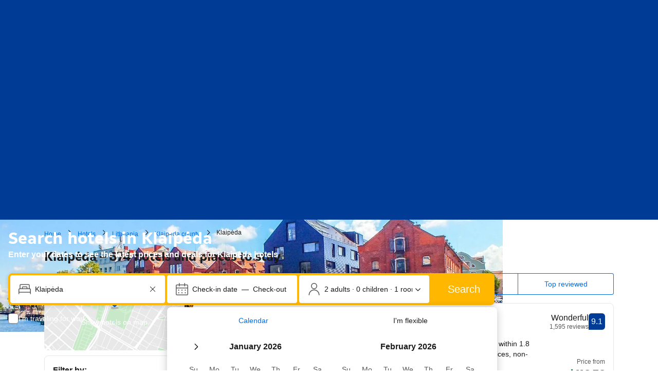

--- FILE ---
content_type: text/html; charset=UTF-8
request_url: https://www.booking.com/tourism/city/lt/klaipeda.html
body_size: 1812
content:
<!DOCTYPE html>
<html lang="en">
<head>
    <meta charset="utf-8">
    <meta name="viewport" content="width=device-width, initial-scale=1">
    <title></title>
    <style>
        body {
            font-family: "Arial";
        }
    </style>
    <script type="text/javascript">
    window.awsWafCookieDomainList = ['booking.com'];
    window.gokuProps = {
"key":"AQIDAHjcYu/GjX+QlghicBgQ/7bFaQZ+m5FKCMDnO+vTbNg96AEjXDd5GG2UH21aRSEdOOwEAAAAfjB8BgkqhkiG9w0BBwagbzBtAgEAMGgGCSqGSIb3DQEHATAeBglghkgBZQMEAS4wEQQMJRvj6KHN1SZDyy/bAgEQgDuB43sNIUY3n1BtkX7MJggT1sT3DunwpTm7Vis+NY8Ug+2LuSOB5YQEK8OE4REU0M09ckOEhHSpn/2kHw==",
          "iv":"D549ywCvuAAABjUY",
          "context":"u8hzq7aPtnTlm4XTqFYJ41ll7DddZKwR59t+D1KS/YDa8J7jroJc+uN+fA7qhmjLuqzzXz+tPv8/TerMHIiQOJYCPkeBCuUxkD6BSldIy57HRNl0xSS8uEuJxayROjw6eDpbSeG/[base64]/PPNcv9lftc8Yr+d6Tp8="
};
    </script>
    <script src="https://d8c14d4960ca.337f8b16.us-east-2.token.awswaf.com/d8c14d4960ca/a18a4859af9c/f81f84a03d17/challenge.js"></script>
</head>
<body>
    <div id="challenge-container"></div>
    <script type="text/javascript">
        AwsWafIntegration.saveReferrer();
        AwsWafIntegration.checkForceRefresh().then((forceRefresh) => {
            if (forceRefresh) {
                AwsWafIntegration.forceRefreshToken().then(() => {
                    window.location.reload(true);
                });
            } else {
                AwsWafIntegration.getToken().then(() => {
                    window.location.reload(true);
                });
            }
        });
    </script>
    <noscript>
        <h1>JavaScript is disabled</h1>
        In order to continue, we need to verify that you're not a robot.
        This requires JavaScript. Enable JavaScript and then reload the page.
    </noscript>
</body>
</html>

--- FILE ---
content_type: text/css
request_url: https://cf.bstatic.com/psb/capla/static/css/8b73db18.1b05e587.chunk.css
body_size: 283
content:
.b23039a37d{width:100%}
.a541590055{display:none!important}
.cd2cfaab24.c48c744abf{margin:var(--bui_spacing_4x) 0;border-radius:var(--bui_border_radius_200)}.e48d95a5fa.c48c744abf{height:100%;padding:0;position:relative;margin-block-end:var(--bui_spacing_2x);background-color:var(--bui_color_background_elevation_one)}.c48c744abf:last-child{margin-block-end:0}

/*# sourceMappingURL=https://istatic.booking.com/internal-static/capla/static/css/8b73db18.1b05e587.chunk.css.map*/